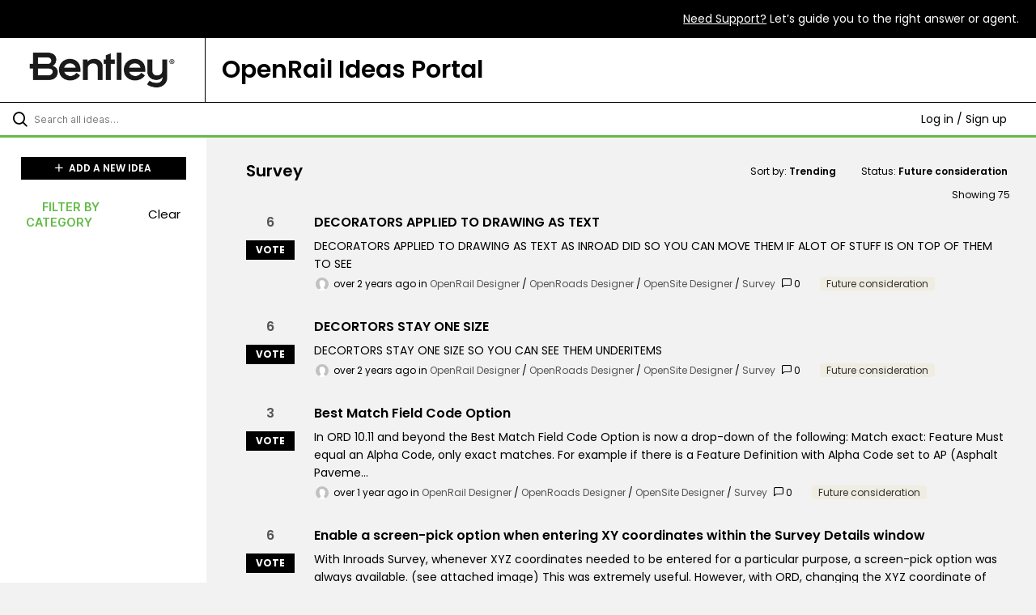

--- FILE ---
content_type: text/html; charset=utf-8
request_url: https://openrail.ideas.aha.io/ideas/?category=6935555169851926198&page=6&sort=trending&status=6935811207901857027
body_size: 13143
content:
<!DOCTYPE html>
<html lang="en">
  <head>
    <meta http-equiv="X-UA-Compatible" content="IE=edge" />
    <meta http-equiv="Content-Type" content="text/html charset=UTF-8" />
    <meta name="publishing" content="true">
    <title>OpenRail Ideas Portal</title>

    <script>
//<![CDATA[

      window.ahaLoaded = false;
      window.isIdeaPortal = true;
      window.portalAssets = {"js":["/assets/runtime-v2-ac11b4689b1eab9be416e5615f4893e5.js","/assets/vendor-v2-16d039b5a354d53c1c02493b2a92d909.js","/assets/idea_portals_new-v2-5ba0a252f69d4c8b4e58895b46f842ed.js","/assets/idea_portals_new-v2-1e68bdc9d15e52152da56d229ca56981.css"]};

//]]>
</script>
      <script>
    window.sentryRelease = window.sentryRelease || "0abc2282b7";
  </script>



      <link rel="stylesheet" href="https://cdn.aha.io/assets/idea_portals_new-v2-1e68bdc9d15e52152da56d229ca56981.css" data-turbolinks-track="true" media="all" />
    <script src="https://cdn.aha.io/assets/runtime-v2-ac11b4689b1eab9be416e5615f4893e5.js" data-turbolinks-track="true"></script>
    <script src="https://cdn.aha.io/assets/vendor-v2-16d039b5a354d53c1c02493b2a92d909.js" data-turbolinks-track="true"></script>
      <script src="https://cdn.aha.io/assets/idea_portals_new-v2-5ba0a252f69d4c8b4e58895b46f842ed.js" data-turbolinks-track="true"></script>
    <meta name="csrf-param" content="authenticity_token" />
<meta name="csrf-token" content="dcVlGSmVOOdpZjBKM8JtadgcA-F_dTWSqjWog2sWOtvO6yBhVQCAEn06UjPSiBO-MFfLGTK6V2wJJumwn1EnDA" />
    <meta name="viewport" content="width=device-width, initial-scale=1" />
    <meta name="locale" content="en" />
    <meta name="portal-token" content="362c8be2bf4e6d288261a925000c4b91" />
    <meta name="idea-portal-id" content="7245356633209026997" />


      <link rel="canonical" href="https://openrail.ideas.aha.io/">
          <link rel="icon" href="https://openrail.ideas.aha.io/portal-favicon.png?1726184570&amp;size=thumb16" />

      <style>
                :root {
          --accent-color: #000000;
          --accent-color-05: #0000000D;
          --accent-color-15: #00000026;
          --accent-color-80: #000000CC;
        }

      </style>
  </head>
  <body class="ideas-portal public">
    
    <style>
  @import url('https://fonts.googleapis.com/css2?family=Poppins:ital,wght@0,100;0,200;0,300;0,400;0,500;0,600;0,700;0,800;0,900;1,100;1,200;1,300;1,400;1,500;1,600;1,700;1,800;1,900&display=swap');

body {

margin: 0px;

font-family: "Poppins" !important;

font-size: 15px;

}

h1, h2, h3, h4, h5, h6, p {

color: #000000;

margin-bottom: 0px;

}

h1 {

text-align: center;

}

a {

color: #ffffff;

}

a:hover {

color: #62bb46;

}

a:active {

color: #62bb46;

}

textarea {

color: black;

}

.found-ideas__idea a {

color: #000000

}

.found-ideas__idea a:hover {

color: #62bb46

}

footer {

border-top: 3px solid black;

background: white;

}

svg {

padding: 0px 10px;

}

svg:hover {

transform: scale(1.1);

}

.ideas .idea .idea-meta {

color: #000000;

}

.ideas .idea h3 {

color: #000000;

}

.ideas .idea .description {

color: #000000;

}

.idea-form .control-label {

color: #000000;

}

.idea-sidebar__attribute {

}

.aha-privacy-policy-one-line {

color: #000000;

}

.found-ideas__placeholder .fa-lightbulb {

color: #000000;

}

label .sub-label.required {

background-color: #000000;

}

.related-ideas-title {

color: #000000;

}

.related-ideas a {

color: #000000;

text-decoration: underline;

}

.breadcrumb .reference-num {

color: #000000;

}

.alert.alert-success {

color: #000000;

}

.close {

color: #000000;

}

.alert.alert-success {

background-color: #D0EBC7;

color: #000000;

border: none;

}

.filters .filter:hover {

color: #000000;

}

.filters a {

color: #000000;

}

.attachment-button {

color: #000000;

}

#idea-form-contents .input-xxlarge, #idea-form-contents select.input-xxlarge, .feedback-submission-widget-form .input-xxlarge, .feedback-submission-widget-form select.input-xxlarge, .new-idea-form .input-xxlarge, .new-idea-form select.input-xxlarge {

color: #000000;

}

.idea-content__title {

padding-bottom: 10px;

}

.idea-content {

margin-bottom: 55px;

}

.aha-privacy-policy-one-line a {

text-decoration: underline;

}

.search-bar {

border-bottom: 3px solid #62BB46;

}

.search-field input[type=text] {

color: #000000;

}

.filters-title {

color: #62bb46;

font-size: 0.9rem;

}

.header-filters {

color: #000000;

}

.header-filter .dropdown-menu>li>a {

color: #000000;

}

.ideas-showing-count {

color: #000000;

}

.user-menu .fa-sort-down, .user-menu .fa-sort-up {

color: #000000;

}

.workflow-status-filter .dropdown-menu>li.workflow-status-filter__item--hidden>a {

color: #000000;

}

.workflow-status-filter__count {

color: #000000;

}

.search-field .aha-icon-search {

color: #000000;

}

.btn.btn-outline, .btn.btn-primary.btn-vote:not(.voted) {

color: #FFFFFF;

border: none;

}

.btn.btn-primary.btn-vote.voted {

background-color: #62bb46;

}

.btn.btn-outline.btn-vote:active, .btn.btn-outline.btn-vote:hover {

background-color: #62BB46;

}

.productName {

width: 80%;

background: #ffffff;

padding: 20px;

border-left: 1px solid black;

}

.white {

color: #ffffff;

}

.textUnderline {

text-decoration: underline;

}

.left {

text-align: left;

}

.thirdWidth {

width:33%;

text-align: center;

margin: auto 0px;

}

.top-bar {

background-color: black;

color: white;

text-align: right;

padding: 0.9rem 1.3rem;

font-size: 14px;

}

.page-header {

display: flex;

justify-content: space-between;

border-bottom: 1px solid black;

background: white;

}

.logo {

color: black;

align-self: center;

max-width: 180px;

}

.alignMiddle {

width: 20.5%;

margin: auto;

display: block;

text-align: center;

}

.bottomFooter{

background-color: #000000;

padding: 1.2rem;

display: flex;

justify-content: space-between;

}

.followUs {

font-size: 14px;

font-weight: 400;

text-transform: uppercase;

}

.copywrite {

font-size: 14px;

font-weight: 400;

}

.displayInline {

display: inline !important;

}

.socialIcons {

margin: auto 0px;

padding-top: 5px;

}

.noTextDecoration {

text-decoration: none !important;

}

.btn-primary {

background-color: #000000;

border-radius: 0px;

}

.btn-primary:hover {

background-color: #62bb46;

}

.btn.btn-primary {

background-color: #000000;

border-radius: 0px;

color: #ffffff;

}

.btn.btn-primary:hover {

background-color: #62bb46;

border: none;

}

@media screen and (max-width: 1250px) {

.page-header {

display: block;

width: 100%;

}

.productName {

width: 100%;

border: none;

padding: 0px 20px 20px 20px;

}

.alignMiddle {

width: 100%;

}

.logo {

padding: 22px 12px 10px 12px;;

max-width: 110px;

}

.left {

text-align: center;

}

.top-bar {

text-align: center;

}

}

@media screen and (max-width: 1024px) {

button {

padding: 0.4rem;

}

.logo {

max-width: 110px;

margin: auto;

display: block;

}

.bottomFooter {

display: block;

}

.socialIcons {

padding: 20px 0px;

}

.thirdWidth {

width:100%;

text-align: center;

display: block;

}

}

@media (min-width: 670px) {

body .column-with-sidebar {

grid-template-rows: 1fr auto;

} body .column-with-sidebar__sidebar {

grid-row-start: 1;

grid-row-end: 2; -ms-grid-row: 1;

-ms-grid-row-span: 1;

} body .column-with-sidebar__column {

-ms-grid-row: 1;

-ms-grid-row-span: 1;

} body .column-with-sidebar .main-footer {

grid-column-start: 1;

grid-column-end: 5; -ms-grid-column: 1;

-ms-grid-column-span: 2;

-ms-grid-row: 3;

} .column-with-sidebar--padded .main-footer {

margin-left: 0;

-ms-grid-row: 3;

} .single-column--footer {

width: 100%;

}

}body .column-with-sidebar.column-with-sidebar--padded .main-footer {

margin-left: 0;

margin-right: 0;

}
</style>

  <div class="skip-to-main-content">
    <a href="#main-content">Skip to Main Content</a>
  </div>


  <div class="top-bar">

<span>

<a class="white textUnderline" href="https://www.bentley.com/support" data-uw-rm-brl="false" target="_blank">Need Support?</a> Let’s guide you to the right answer or agent.

</span>

</div>

<div class="page-header">

<div class="alignMiddle">

<a href="https://www.bentley.com" target="_blank">

<img class="logo" src="https://ideas46105bentleysystems1.ideas.aha.io/logo.png?1680011183" alt="Bentley Logo">

</a>

</div>

<div class="productName">

<h1 class="left">OpenRail Ideas Portal</h1>

</div>

</div>

  <div class="search-bar">
    <div class="search-bar__search">
  <form class="idea-search-form" action="/ideas/search" accept-charset="UTF-8" method="get">
    <div class="search-field">
      <i class="aha-icon aha-icon-search"></i>
      <input type="text" name="query" id="query" class="search-query" placeholder="Search all ideas…" aria-label="Search all ideas…" />
      <input type="hidden" name="sort" id="sort" value="trending" autocomplete="off" />
      <input type="hidden" name="category" id="category" value="6935555169851926198" autocomplete="off" />
      
      <a class="aha-icon aha-icon-close clear-button hide" aria-label="Clear filter" href="/ideas?category=6935555169851926198&amp;sort=trending&amp;status=6935811207901857027"></a>
    </div>
</form></div>

<script>
//<![CDATA[

  (function() {
    function setSearchPlaceholderText() {
      if ($(window).width() < 500)
        $('.search-query').attr('placeholder', '');
      else
        $('.search-query').attr('placeholder', ("Search all ideas…"));
    }

    $(window).on('resize', () => {
      setSearchPlaceholderText();
    });

    setSearchPlaceholderText();
  })();

//]]>
</script>
      <div class="signup-link user-menu">
      <a class="login-link dropdown-with-caret" role="button" aria-expanded="false" href="/portal_session/new">
        Log in / Sign up
        <i class="fa-solid fa-sort-down"></i>
</a>

    <div class="login-popover popover portal-user">
      <!-- Alerts in this file are used for the app and portals, they must not use the aha-alert web component -->



<div class="email-popover ">
  <div class="arrow tooltip-arrow"></div>
  <form class="form-horizontal" action="/auth/redirect_to_auth" accept-charset="UTF-8" data-remote="true" method="post"><input type="hidden" name="authenticity_token" value="mIPoU2-b3R3x54NB24sJvEGgj-o1acK0iCLEhJTzw0pwbFmEajxx9by82K400VItAiLd9ZwNp0TkRlWxc3g0-A" autocomplete="off" />
    <h3>Please enter your email address</h3>
    <div class="control-group">
        <label class="control-label" aria-label="Please enter your email address" for="email"></label>
      <div class="controls">
        <input type="text" name="sessions[email]" id="email" placeholder="Enter email (name@example.com)" autocomplete="off" class="input-block-level" autofocus="autofocus" aria-required="true" />
      </div>
    </div>
    <div class="extra-fields"></div>

    <div class="control-group">
      <div class="controls">
        <input type="submit" name="commit" value="Next" class="btn btn-outline btn-primary pull-left" id="vote" data-disable-with="Sending…" />
      </div>
    </div>
    <div class="clearfix"></div>
</form></div>

    </div>
  </div>

  </div>


<div class="column-with-sidebar">
  <div class="portal-sidebar column-with-sidebar__sidebar" id="portal-sidebar">
    <a class="btn btn-primary add-idea-button" href="/portal_session/new?return_to=%2Fideas%2Fnew">
      <i class="aha-icon aha-icon-plus"></i>
      ADD A NEW IDEA
</a>


        <div class="collapsable-filter" id="category-filter" data-load-counts-url="/ideas/category_counts?category=6935555169851926198&amp;sort=trending&amp;status=6935811207901857027" data-filtered-project-ids="[]" data-filtered-category-ids="[&quot;6935555169851926198&quot;]" data-multi-category-filter-enabled="true">
          <div class="filters-title-header">
            <h2 class="filters-title">
              <button class="expand-collapse" aria-expanded="false">
                <i class="fa-solid fa-chevron-right"></i>
                FILTER BY CATEGORY
              </button>
            </h2>
              <span class="filters-title__clear">
                <a data-url-param-toggle-name="category" data-url-param-toggle-value="" data-url-param-toggle-remove="category,project,page" href="#">Clear</a>
              </span>
          </div>

          <ul class="portal-sidebar__section categories categories-filters filters hidden">
                  <li id="category-6935554024177531554" data-filter-type="category">
  <a class="filter category-filter" data-url-param-toggle-name="category" data-url-param-toggle-value="6935554024177531554" data-url-param-toggle-remove="page" href="/?category=6935554024177531554&amp;my_votes=%27nvOpzp%27%29+RLIKE+%28SELECT+%28CASE+WHEN+%287987%3D3716%29+THEN+%27%27nvOpzp%27+ELSE+0x28+END%29%29+AND+%28%27gwgj%27+LIKE+%27gwgj&amp;sort=recent">
    <div class="category-filter-name">
      <i class="category-collapser category-filter-branch fa-solid fa-chevron-right category-collapser--empty" tabindex="0" aria-expanded="false"></i>
      <span>
        All Other
      </span>
    </div>

    <div>
      <i class="aha-icon aha-icon-close hide"></i>
      <span class="count category-count"></span>
    </div>
</a>
</li>

  <li id="category-7146263437243921599" data-filter-type="category">
  <a class="filter category-filter" data-url-param-toggle-name="category" data-url-param-toggle-value="7146263437243921599" data-url-param-toggle-remove="page" href="/?category=7146263437243921599&amp;my_votes=%27nvOpzp%27%29+RLIKE+%28SELECT+%28CASE+WHEN+%287987%3D3716%29+THEN+%27%27nvOpzp%27+ELSE+0x28+END%29%29+AND+%28%27gwgj%27+LIKE+%27gwgj&amp;sort=recent">
    <div class="category-filter-name">
      <i class="category-collapser category-filter-branch fa-solid fa-chevron-right category-collapser--empty" tabindex="0" aria-expanded="false"></i>
      <span>
        Applications
      </span>
    </div>

    <div>
      <i class="aha-icon aha-icon-close hide"></i>
      <span class="count category-count"></span>
    </div>
</a>
    <ul class="categories-collapsed">
        <li id="category-7146271409923925514" data-filter-type="category">
  <a class="filter category-filter" data-url-param-toggle-name="category" data-url-param-toggle-value="7146271409923925514" data-url-param-toggle-remove="page" href="/?category=7146271409923925514&amp;my_votes=%27nvOpzp%27%29+RLIKE+%28SELECT+%28CASE+WHEN+%287987%3D3716%29+THEN+%27%27nvOpzp%27+ELSE+0x28+END%29%29+AND+%28%27gwgj%27+LIKE+%27gwgj&amp;sort=recent">
    <div class="category-filter-name">
      <i class="category-collapser category-filter-branch fa-solid fa-chevron-right category-collapser--empty" tabindex="0" aria-expanded="false"></i>
      <span>
        OpenBridge Designer
      </span>
    </div>

    <div>
      <i class="aha-icon aha-icon-close hide"></i>
      <span class="count category-count"></span>
    </div>
</a>
</li>

        <li id="category-7146263497196064101" data-filter-type="category">
  <a class="filter category-filter" data-url-param-toggle-name="category" data-url-param-toggle-value="7146263497196064101" data-url-param-toggle-remove="page" href="/?category=7146263497196064101&amp;my_votes=%27nvOpzp%27%29+RLIKE+%28SELECT+%28CASE+WHEN+%287987%3D3716%29+THEN+%27%27nvOpzp%27+ELSE+0x28+END%29%29+AND+%28%27gwgj%27+LIKE+%27gwgj&amp;sort=recent">
    <div class="category-filter-name">
      <i class="category-collapser category-filter-branch fa-solid fa-chevron-right category-collapser--empty" tabindex="0" aria-expanded="false"></i>
      <span>
        OpenBridge Modeler
      </span>
    </div>

    <div>
      <i class="aha-icon aha-icon-close hide"></i>
      <span class="count category-count"></span>
    </div>
</a>
</li>

        <li id="category-7244904133614305619" data-filter-type="category">
  <a class="filter category-filter" data-url-param-toggle-name="category" data-url-param-toggle-value="7244904133614305619" data-url-param-toggle-remove="page" href="/?category=7244904133614305619&amp;my_votes=%27nvOpzp%27%29+RLIKE+%28SELECT+%28CASE+WHEN+%287987%3D3716%29+THEN+%27%27nvOpzp%27+ELSE+0x28+END%29%29+AND+%28%27gwgj%27+LIKE+%27gwgj&amp;sort=recent">
    <div class="category-filter-name">
      <i class="category-collapser category-filter-branch fa-solid fa-chevron-right category-collapser--empty" tabindex="0" aria-expanded="false"></i>
      <span>
        OpenRail ConceptStation
      </span>
    </div>

    <div>
      <i class="aha-icon aha-icon-close hide"></i>
      <span class="count category-count"></span>
    </div>
</a>
</li>

        <li id="category-7146263649465110729" data-filter-type="category">
  <a class="filter category-filter" data-url-param-toggle-name="category" data-url-param-toggle-value="7146263649465110729" data-url-param-toggle-remove="page" href="/?category=7146263649465110729&amp;my_votes=%27nvOpzp%27%29+RLIKE+%28SELECT+%28CASE+WHEN+%287987%3D3716%29+THEN+%27%27nvOpzp%27+ELSE+0x28+END%29%29+AND+%28%27gwgj%27+LIKE+%27gwgj&amp;sort=recent">
    <div class="category-filter-name">
      <i class="category-collapser category-filter-branch fa-solid fa-chevron-right category-collapser--empty" tabindex="0" aria-expanded="false"></i>
      <span>
        OpenRail Designer
      </span>
    </div>

    <div>
      <i class="aha-icon aha-icon-close hide"></i>
      <span class="count category-count"></span>
    </div>
</a>
</li>

        <li id="category-7146263853401299104" data-filter-type="category">
  <a class="filter category-filter" data-url-param-toggle-name="category" data-url-param-toggle-value="7146263853401299104" data-url-param-toggle-remove="page" href="/?category=7146263853401299104&amp;my_votes=%27nvOpzp%27%29+RLIKE+%28SELECT+%28CASE+WHEN+%287987%3D3716%29+THEN+%27%27nvOpzp%27+ELSE+0x28+END%29%29+AND+%28%27gwgj%27+LIKE+%27gwgj&amp;sort=recent">
    <div class="category-filter-name">
      <i class="category-collapser category-filter-branch fa-solid fa-chevron-right category-collapser--empty" tabindex="0" aria-expanded="false"></i>
      <span>
        OpenRail Overhead Line Designer
      </span>
    </div>

    <div>
      <i class="aha-icon aha-icon-close hide"></i>
      <span class="count category-count"></span>
    </div>
</a>
</li>

        <li id="category-7244903993116993464" data-filter-type="category">
  <a class="filter category-filter" data-url-param-toggle-name="category" data-url-param-toggle-value="7244903993116993464" data-url-param-toggle-remove="page" href="/?category=7244903993116993464&amp;my_votes=%27nvOpzp%27%29+RLIKE+%28SELECT+%28CASE+WHEN+%287987%3D3716%29+THEN+%27%27nvOpzp%27+ELSE+0x28+END%29%29+AND+%28%27gwgj%27+LIKE+%27gwgj&amp;sort=recent">
    <div class="category-filter-name">
      <i class="category-collapser category-filter-branch fa-solid fa-chevron-right category-collapser--empty" tabindex="0" aria-expanded="false"></i>
      <span>
        OpenRoads ConceptStation
      </span>
    </div>

    <div>
      <i class="aha-icon aha-icon-close hide"></i>
      <span class="count category-count"></span>
    </div>
</a>
</li>

        <li id="category-7146263572944232106" data-filter-type="category">
  <a class="filter category-filter" data-url-param-toggle-name="category" data-url-param-toggle-value="7146263572944232106" data-url-param-toggle-remove="page" href="/?category=7146263572944232106&amp;my_votes=%27nvOpzp%27%29+RLIKE+%28SELECT+%28CASE+WHEN+%287987%3D3716%29+THEN+%27%27nvOpzp%27+ELSE+0x28+END%29%29+AND+%28%27gwgj%27+LIKE+%27gwgj&amp;sort=recent">
    <div class="category-filter-name">
      <i class="category-collapser category-filter-branch fa-solid fa-chevron-right category-collapser--empty" tabindex="0" aria-expanded="false"></i>
      <span>
        OpenRoads Designer
      </span>
    </div>

    <div>
      <i class="aha-icon aha-icon-close hide"></i>
      <span class="count category-count"></span>
    </div>
</a>
</li>

        <li id="category-7146263683789328451" data-filter-type="category">
  <a class="filter category-filter" data-url-param-toggle-name="category" data-url-param-toggle-value="7146263683789328451" data-url-param-toggle-remove="page" href="/?category=7146263683789328451&amp;my_votes=%27nvOpzp%27%29+RLIKE+%28SELECT+%28CASE+WHEN+%287987%3D3716%29+THEN+%27%27nvOpzp%27+ELSE+0x28+END%29%29+AND+%28%27gwgj%27+LIKE+%27gwgj&amp;sort=recent">
    <div class="category-filter-name">
      <i class="category-collapser category-filter-branch fa-solid fa-chevron-right category-collapser--empty" tabindex="0" aria-expanded="false"></i>
      <span>
        OpenRoads SignCAD
      </span>
    </div>

    <div>
      <i class="aha-icon aha-icon-close hide"></i>
      <span class="count category-count"></span>
    </div>
</a>
</li>

        <li id="category-7146263618485499773" data-filter-type="category">
  <a class="filter category-filter" data-url-param-toggle-name="category" data-url-param-toggle-value="7146263618485499773" data-url-param-toggle-remove="page" href="/?category=7146263618485499773&amp;my_votes=%27nvOpzp%27%29+RLIKE+%28SELECT+%28CASE+WHEN+%287987%3D3716%29+THEN+%27%27nvOpzp%27+ELSE+0x28+END%29%29+AND+%28%27gwgj%27+LIKE+%27gwgj&amp;sort=recent">
    <div class="category-filter-name">
      <i class="category-collapser category-filter-branch fa-solid fa-chevron-right category-collapser--empty" tabindex="0" aria-expanded="false"></i>
      <span>
        OpenSite Designer
      </span>
    </div>

    <div>
      <i class="aha-icon aha-icon-close hide"></i>
      <span class="count category-count"></span>
    </div>
</a>
</li>

        <li id="category-7146263734648297797" data-filter-type="category">
  <a class="filter category-filter" data-url-param-toggle-name="category" data-url-param-toggle-value="7146263734648297797" data-url-param-toggle-remove="page" href="/?category=7146263734648297797&amp;my_votes=%27nvOpzp%27%29+RLIKE+%28SELECT+%28CASE+WHEN+%287987%3D3716%29+THEN+%27%27nvOpzp%27+ELSE+0x28+END%29%29+AND+%28%27gwgj%27+LIKE+%27gwgj&amp;sort=recent">
    <div class="category-filter-name">
      <i class="category-collapser category-filter-branch fa-solid fa-chevron-right category-collapser--empty" tabindex="0" aria-expanded="false"></i>
      <span>
        OpenTunnel Designer
      </span>
    </div>

    <div>
      <i class="aha-icon aha-icon-close hide"></i>
      <span class="count category-count"></span>
    </div>
</a>
</li>

    </ul>
</li>

  <li id="category-7146273443038080274" data-filter-type="category">
  <a class="filter category-filter" data-url-param-toggle-name="category" data-url-param-toggle-value="7146273443038080274" data-url-param-toggle-remove="page" href="/?category=7146273443038080274&amp;my_votes=%27nvOpzp%27%29+RLIKE+%28SELECT+%28CASE+WHEN+%287987%3D3716%29+THEN+%27%27nvOpzp%27+ELSE+0x28+END%29%29+AND+%28%27gwgj%27+LIKE+%27gwgj&amp;sort=recent">
    <div class="category-filter-name">
      <i class="category-collapser category-filter-branch fa-solid fa-chevron-right category-collapser--empty" tabindex="0" aria-expanded="false"></i>
      <span>
        Functional Areas
      </span>
    </div>

    <div>
      <i class="aha-icon aha-icon-close hide"></i>
      <span class="count category-count"></span>
    </div>
</a>
    <ul class="categories-collapsed">
        <li id="category-7141176992086204772" data-filter-type="category">
  <a class="filter category-filter" data-url-param-toggle-name="category" data-url-param-toggle-value="7141176992086204772" data-url-param-toggle-remove="page" href="/?category=7141176992086204772&amp;my_votes=%27nvOpzp%27%29+RLIKE+%28SELECT+%28CASE+WHEN+%287987%3D3716%29+THEN+%27%27nvOpzp%27+ELSE+0x28+END%29%29+AND+%28%27gwgj%27+LIKE+%27gwgj&amp;sort=recent">
    <div class="category-filter-name">
      <i class="category-collapser category-filter-branch fa-solid fa-chevron-right category-collapser--empty" tabindex="0" aria-expanded="false"></i>
      <span>
        Analytics
      </span>
    </div>

    <div>
      <i class="aha-icon aha-icon-close hide"></i>
      <span class="count category-count"></span>
    </div>
</a>
</li>

        <li id="category-6935553915482388670" data-filter-type="category">
  <a class="filter category-filter" data-url-param-toggle-name="category" data-url-param-toggle-value="6935553915482388670" data-url-param-toggle-remove="page" href="/?category=6935553915482388670&amp;my_votes=%27nvOpzp%27%29+RLIKE+%28SELECT+%28CASE+WHEN+%287987%3D3716%29+THEN+%27%27nvOpzp%27+ELSE+0x28+END%29%29+AND+%28%27gwgj%27+LIKE+%27gwgj&amp;sort=recent">
    <div class="category-filter-name">
      <i class="category-collapser category-filter-branch fa-solid fa-chevron-right category-collapser--empty" tabindex="0" aria-expanded="false"></i>
      <span>
        Annotation
      </span>
    </div>

    <div>
      <i class="aha-icon aha-icon-close hide"></i>
      <span class="count category-count"></span>
    </div>
</a>
</li>

        <li id="category-7143976686624186915" data-filter-type="category">
  <a class="filter category-filter" data-url-param-toggle-name="category" data-url-param-toggle-value="7143976686624186915" data-url-param-toggle-remove="page" href="/?category=7143976686624186915&amp;my_votes=%27nvOpzp%27%29+RLIKE+%28SELECT+%28CASE+WHEN+%287987%3D3716%29+THEN+%27%27nvOpzp%27+ELSE+0x28+END%29%29+AND+%28%27gwgj%27+LIKE+%27gwgj&amp;sort=recent">
    <div class="category-filter-name">
      <i class="category-collapser category-filter-branch fa-solid fa-chevron-right category-collapser--empty" tabindex="0" aria-expanded="false"></i>
      <span>
        CANT
      </span>
    </div>

    <div>
      <i class="aha-icon aha-icon-close hide"></i>
      <span class="count category-count"></span>
    </div>
</a>
</li>

        <li id="category-6935553737330350284" data-filter-type="category">
  <a class="filter category-filter" data-url-param-toggle-name="category" data-url-param-toggle-value="6935553737330350284" data-url-param-toggle-remove="page" href="/?category=6935553737330350284&amp;my_votes=%27nvOpzp%27%29+RLIKE+%28SELECT+%28CASE+WHEN+%287987%3D3716%29+THEN+%27%27nvOpzp%27+ELSE+0x28+END%29%29+AND+%28%27gwgj%27+LIKE+%27gwgj&amp;sort=recent">
    <div class="category-filter-name">
      <i class="category-collapser category-filter-branch fa-solid fa-chevron-right category-collapser--empty" tabindex="0" aria-expanded="false"></i>
      <span>
        Drainage and Utilities
      </span>
    </div>

    <div>
      <i class="aha-icon aha-icon-close hide"></i>
      <span class="count category-count"></span>
    </div>
</a>
</li>

        <li id="category-6935553836527114034" data-filter-type="category">
  <a class="filter category-filter" data-url-param-toggle-name="category" data-url-param-toggle-value="6935553836527114034" data-url-param-toggle-remove="page" href="/?category=6935553836527114034&amp;my_votes=%27nvOpzp%27%29+RLIKE+%28SELECT+%28CASE+WHEN+%287987%3D3716%29+THEN+%27%27nvOpzp%27+ELSE+0x28+END%29%29+AND+%28%27gwgj%27+LIKE+%27gwgj&amp;sort=recent">
    <div class="category-filter-name">
      <i class="category-collapser category-filter-branch fa-solid fa-chevron-right category-collapser--empty" tabindex="0" aria-expanded="false"></i>
      <span>
        Drawing Production
      </span>
    </div>

    <div>
      <i class="aha-icon aha-icon-close hide"></i>
      <span class="count category-count"></span>
    </div>
</a>
</li>

        <li id="category-6935557443533173324" data-filter-type="category">
  <a class="filter category-filter" data-url-param-toggle-name="category" data-url-param-toggle-value="6935557443533173324" data-url-param-toggle-remove="page" href="/?category=6935557443533173324&amp;my_votes=%27nvOpzp%27%29+RLIKE+%28SELECT+%28CASE+WHEN+%287987%3D3716%29+THEN+%27%27nvOpzp%27+ELSE+0x28+END%29%29+AND+%28%27gwgj%27+LIKE+%27gwgj&amp;sort=recent">
    <div class="category-filter-name">
      <i class="category-collapser category-filter-branch fa-solid fa-chevron-right category-collapser--empty" tabindex="0" aria-expanded="false"></i>
      <span>
        Geometry
      </span>
    </div>

    <div>
      <i class="aha-icon aha-icon-close hide"></i>
      <span class="count category-count"></span>
    </div>
</a>
</li>

        <li id="category-7141170549760964788" data-filter-type="category">
  <a class="filter category-filter" data-url-param-toggle-name="category" data-url-param-toggle-value="7141170549760964788" data-url-param-toggle-remove="page" href="/?category=7141170549760964788&amp;my_votes=%27nvOpzp%27%29+RLIKE+%28SELECT+%28CASE+WHEN+%287987%3D3716%29+THEN+%27%27nvOpzp%27+ELSE+0x28+END%29%29+AND+%28%27gwgj%27+LIKE+%27gwgj&amp;sort=recent">
    <div class="category-filter-name">
      <i class="category-collapser category-filter-branch fa-solid fa-chevron-right category-collapser--empty" tabindex="0" aria-expanded="false"></i>
      <span>
        Import/Export
      </span>
    </div>

    <div>
      <i class="aha-icon aha-icon-close hide"></i>
      <span class="count category-count"></span>
    </div>
</a>
</li>

        <li id="category-6935554160229537989" data-filter-type="category">
  <a class="filter category-filter" data-url-param-toggle-name="category" data-url-param-toggle-value="6935554160229537989" data-url-param-toggle-remove="page" href="/?category=6935554160229537989&amp;my_votes=%27nvOpzp%27%29+RLIKE+%28SELECT+%28CASE+WHEN+%287987%3D3716%29+THEN+%27%27nvOpzp%27+ELSE+0x28+END%29%29+AND+%28%27gwgj%27+LIKE+%27gwgj&amp;sort=recent">
    <div class="category-filter-name">
      <i class="category-collapser category-filter-branch fa-solid fa-chevron-right category-collapser--empty" tabindex="0" aria-expanded="false"></i>
      <span>
        Item Types
      </span>
    </div>

    <div>
      <i class="aha-icon aha-icon-close hide"></i>
      <span class="count category-count"></span>
    </div>
</a>
</li>

        <li id="category-6935554963121381983" data-filter-type="category">
  <a class="filter category-filter" data-url-param-toggle-name="category" data-url-param-toggle-value="6935554963121381983" data-url-param-toggle-remove="page" href="/?category=6935554963121381983&amp;my_votes=%27nvOpzp%27%29+RLIKE+%28SELECT+%28CASE+WHEN+%287987%3D3716%29+THEN+%27%27nvOpzp%27+ELSE+0x28+END%29%29+AND+%28%27gwgj%27+LIKE+%27gwgj&amp;sort=recent">
    <div class="category-filter-name">
      <i class="category-collapser category-filter-branch fa-solid fa-chevron-right category-collapser--empty" tabindex="0" aria-expanded="false"></i>
      <span>
        Low Voltage Assets
      </span>
    </div>

    <div>
      <i class="aha-icon aha-icon-close hide"></i>
      <span class="count category-count"></span>
    </div>
</a>
</li>

        <li id="category-6935557917971837308" data-filter-type="category">
  <a class="filter category-filter" data-url-param-toggle-name="category" data-url-param-toggle-value="6935557917971837308" data-url-param-toggle-remove="page" href="/?category=6935557917971837308&amp;my_votes=%27nvOpzp%27%29+RLIKE+%28SELECT+%28CASE+WHEN+%287987%3D3716%29+THEN+%27%27nvOpzp%27+ELSE+0x28+END%29%29+AND+%28%27gwgj%27+LIKE+%27gwgj&amp;sort=recent">
    <div class="category-filter-name">
      <i class="category-collapser category-filter-branch fa-solid fa-chevron-right category-collapser--empty" tabindex="0" aria-expanded="false"></i>
      <span>
        Modeling
      </span>
    </div>

    <div>
      <i class="aha-icon aha-icon-close hide"></i>
      <span class="count category-count"></span>
    </div>
</a>
</li>

        <li id="category-7141175798794111280" data-filter-type="category">
  <a class="filter category-filter" data-url-param-toggle-name="category" data-url-param-toggle-value="7141175798794111280" data-url-param-toggle-remove="page" href="/?category=7141175798794111280&amp;my_votes=%27nvOpzp%27%29+RLIKE+%28SELECT+%28CASE+WHEN+%287987%3D3716%29+THEN+%27%27nvOpzp%27+ELSE+0x28+END%29%29+AND+%28%27gwgj%27+LIKE+%27gwgj&amp;sort=recent">
    <div class="category-filter-name">
      <i class="category-collapser category-filter-branch fa-solid fa-chevron-right category-collapser--empty" tabindex="0" aria-expanded="false"></i>
      <span>
        Overhead Line
      </span>
    </div>

    <div>
      <i class="aha-icon aha-icon-close hide"></i>
      <span class="count category-count"></span>
    </div>
</a>
</li>

        <li id="category-7146384594956723157" data-filter-type="category">
  <a class="filter category-filter" data-url-param-toggle-name="category" data-url-param-toggle-value="7146384594956723157" data-url-param-toggle-remove="page" href="/?category=7146384594956723157&amp;my_votes=%27nvOpzp%27%29+RLIKE+%28SELECT+%28CASE+WHEN+%287987%3D3716%29+THEN+%27%27nvOpzp%27+ELSE+0x28+END%29%29+AND+%28%27gwgj%27+LIKE+%27gwgj&amp;sort=recent">
    <div class="category-filter-name">
      <i class="category-collapser category-filter-branch fa-solid fa-chevron-right category-collapser--empty" tabindex="0" aria-expanded="false"></i>
      <span>
        Regression Analysis
      </span>
    </div>

    <div>
      <i class="aha-icon aha-icon-close hide"></i>
      <span class="count category-count"></span>
    </div>
</a>
</li>

        <li id="category-6935553424955676603" data-filter-type="category">
  <a class="filter category-filter" data-url-param-toggle-name="category" data-url-param-toggle-value="6935553424955676603" data-url-param-toggle-remove="page" href="/?category=6935553424955676603&amp;my_votes=%27nvOpzp%27%29+RLIKE+%28SELECT+%28CASE+WHEN+%287987%3D3716%29+THEN+%27%27nvOpzp%27+ELSE+0x28+END%29%29+AND+%28%27gwgj%27+LIKE+%27gwgj&amp;sort=recent">
    <div class="category-filter-name">
      <i class="category-collapser category-filter-branch fa-solid fa-chevron-right category-collapser--empty" tabindex="0" aria-expanded="false"></i>
      <span>
        Reports
      </span>
    </div>

    <div>
      <i class="aha-icon aha-icon-close hide"></i>
      <span class="count category-count"></span>
    </div>
</a>
</li>

        <li id="category-7141175619438098169" data-filter-type="category">
  <a class="filter category-filter" data-url-param-toggle-name="category" data-url-param-toggle-value="7141175619438098169" data-url-param-toggle-remove="page" href="/?category=7141175619438098169&amp;my_votes=%27nvOpzp%27%29+RLIKE+%28SELECT+%28CASE+WHEN+%287987%3D3716%29+THEN+%27%27nvOpzp%27+ELSE+0x28+END%29%29+AND+%28%27gwgj%27+LIKE+%27gwgj&amp;sort=recent">
    <div class="category-filter-name">
      <i class="category-collapser category-filter-branch fa-solid fa-chevron-right category-collapser--empty" tabindex="0" aria-expanded="false"></i>
      <span>
        Signs
      </span>
    </div>

    <div>
      <i class="aha-icon aha-icon-close hide"></i>
      <span class="count category-count"></span>
    </div>
</a>
</li>

        <li id="category-7143750882843274586" data-filter-type="category">
  <a class="filter category-filter" data-url-param-toggle-name="category" data-url-param-toggle-value="7143750882843274586" data-url-param-toggle-remove="page" href="/?category=7143750882843274586&amp;my_votes=%27nvOpzp%27%29+RLIKE+%28SELECT+%28CASE+WHEN+%287987%3D3716%29+THEN+%27%27nvOpzp%27+ELSE+0x28+END%29%29+AND+%28%27gwgj%27+LIKE+%27gwgj&amp;sort=recent">
    <div class="category-filter-name">
      <i class="category-collapser category-filter-branch fa-solid fa-chevron-right category-collapser--empty" tabindex="0" aria-expanded="false"></i>
      <span>
        Superelevation
      </span>
    </div>

    <div>
      <i class="aha-icon aha-icon-close hide"></i>
      <span class="count category-count"></span>
    </div>
</a>
</li>

        <li id="category-6935555169851926198" data-filter-type="category">
  <a class="filter category-filter" data-url-param-toggle-name="category" data-url-param-toggle-value="6935555169851926198" data-url-param-toggle-remove="page" href="/?category=6935555169851926198&amp;my_votes=%27nvOpzp%27%29+RLIKE+%28SELECT+%28CASE+WHEN+%287987%3D3716%29+THEN+%27%27nvOpzp%27+ELSE+0x28+END%29%29+AND+%28%27gwgj%27+LIKE+%27gwgj&amp;sort=recent">
    <div class="category-filter-name">
      <i class="category-collapser category-filter-branch fa-solid fa-chevron-right category-collapser--empty" tabindex="0" aria-expanded="false"></i>
      <span>
        Survey
      </span>
    </div>

    <div>
      <i class="aha-icon aha-icon-close hide"></i>
      <span class="count category-count"></span>
    </div>
</a>
</li>

        <li id="category-6935555183339263133" data-filter-type="category">
  <a class="filter category-filter" data-url-param-toggle-name="category" data-url-param-toggle-value="6935555183339263133" data-url-param-toggle-remove="page" href="/?category=6935555183339263133&amp;my_votes=%27nvOpzp%27%29+RLIKE+%28SELECT+%28CASE+WHEN+%287987%3D3716%29+THEN+%27%27nvOpzp%27+ELSE+0x28+END%29%29+AND+%28%27gwgj%27+LIKE+%27gwgj&amp;sort=recent">
    <div class="category-filter-name">
      <i class="category-collapser category-filter-branch fa-solid fa-chevron-right category-collapser--empty" tabindex="0" aria-expanded="false"></i>
      <span>
        Terrain
      </span>
    </div>

    <div>
      <i class="aha-icon aha-icon-close hide"></i>
      <span class="count category-count"></span>
    </div>
</a>
</li>

        <li id="category-7146384545019841110" data-filter-type="category">
  <a class="filter category-filter" data-url-param-toggle-name="category" data-url-param-toggle-value="7146384545019841110" data-url-param-toggle-remove="page" href="/?category=7146384545019841110&amp;my_votes=%27nvOpzp%27%29+RLIKE+%28SELECT+%28CASE+WHEN+%287987%3D3716%29+THEN+%27%27nvOpzp%27+ELSE+0x28+END%29%29+AND+%28%27gwgj%27+LIKE+%27gwgj&amp;sort=recent">
    <div class="category-filter-name">
      <i class="category-collapser category-filter-branch fa-solid fa-chevron-right category-collapser--empty" tabindex="0" aria-expanded="false"></i>
      <span>
        Turnouts/Crossings
      </span>
    </div>

    <div>
      <i class="aha-icon aha-icon-close hide"></i>
      <span class="count category-count"></span>
    </div>
</a>
</li>

        <li id="category-7141170455796030543" data-filter-type="category">
  <a class="filter category-filter" data-url-param-toggle-name="category" data-url-param-toggle-value="7141170455796030543" data-url-param-toggle-remove="page" href="/?category=7141170455796030543&amp;my_votes=%27nvOpzp%27%29+RLIKE+%28SELECT+%28CASE+WHEN+%287987%3D3716%29+THEN+%27%27nvOpzp%27+ELSE+0x28+END%29%29+AND+%28%27gwgj%27+LIKE+%27gwgj&amp;sort=recent">
    <div class="category-filter-name">
      <i class="category-collapser category-filter-branch fa-solid fa-chevron-right category-collapser--empty" tabindex="0" aria-expanded="false"></i>
      <span>
        User Interface
      </span>
    </div>

    <div>
      <i class="aha-icon aha-icon-close hide"></i>
      <span class="count category-count"></span>
    </div>
</a>
</li>

        <li id="category-7141170482782506147" data-filter-type="category">
  <a class="filter category-filter" data-url-param-toggle-name="category" data-url-param-toggle-value="7141170482782506147" data-url-param-toggle-remove="page" href="/?category=7141170482782506147&amp;my_votes=%27nvOpzp%27%29+RLIKE+%28SELECT+%28CASE+WHEN+%287987%3D3716%29+THEN+%27%27nvOpzp%27+ELSE+0x28+END%29%29+AND+%28%27gwgj%27+LIKE+%27gwgj&amp;sort=recent">
    <div class="category-filter-name">
      <i class="category-collapser category-filter-branch fa-solid fa-chevron-right category-collapser--empty" tabindex="0" aria-expanded="false"></i>
      <span>
        Workspace
      </span>
    </div>

    <div>
      <i class="aha-icon aha-icon-close hide"></i>
      <span class="count category-count"></span>
    </div>
</a>
</li>

    </ul>
</li>

  <li id="category-7146274817495335439" data-filter-type="category">
  <a class="filter category-filter" data-url-param-toggle-name="category" data-url-param-toggle-value="7146274817495335439" data-url-param-toggle-remove="page" href="/?category=7146274817495335439&amp;my_votes=%27nvOpzp%27%29+RLIKE+%28SELECT+%28CASE+WHEN+%287987%3D3716%29+THEN+%27%27nvOpzp%27+ELSE+0x28+END%29%29+AND+%28%27gwgj%27+LIKE+%27gwgj&amp;sort=recent">
    <div class="category-filter-name">
      <i class="category-collapser category-filter-branch fa-solid fa-chevron-right category-collapser--empty" tabindex="0" aria-expanded="false"></i>
      <span>
        Help and Documentation
      </span>
    </div>

    <div>
      <i class="aha-icon aha-icon-close hide"></i>
      <span class="count category-count"></span>
    </div>
</a>
</li>


          </ul>
</div>  </div>

  <div class="column-with-sidebar__column">
    <div class="idea-flash idea-flash--index-view">
      <!-- Alerts in this file are used for the app and portals, they must not use the aha-alert web component -->

    </div>

    <div id="main-content" aria-label="Main content"></div>


      <section class="list-ideas">
        <header class="main-header">
          <h1>Survey</h1>

          <div class="header-filters">

            <div class="header-filter dropdown header-filter--sort">
              <span class="dropdown-toggle dropdown-with-caret" data-toggle="dropdown" aria-haspopup="true" aria-expanded="false">
                Sort by:
                <span class="header-filter__selection">
                  Trending
                  <i class="fa-solid fa-sort-down"></i>
                </span>
              </span>
              <ul class="dropdown-menu pull-right">
                  <li class="">
                    <a data-url-param-toggle-name="sort" data-url-param-toggle-value="recent" data-url-param-toggle-remove="page" rel="nofollow" href="/?category=6935555169851926198&amp;sort=recent&amp;status=6935811207901857027">Recent</a>
                  </li>
                  <li class="active">
                    <a data-url-param-toggle-name="sort" data-url-param-toggle-value="trending" data-url-param-toggle-remove="page" rel="nofollow" href="/?category=6935555169851926198&amp;status=6935811207901857027">Trending</a>
                  </li>
                  <li class="">
                    <a data-url-param-toggle-name="sort" data-url-param-toggle-value="popular" data-url-param-toggle-remove="page" rel="nofollow" href="/?category=6935555169851926198&amp;sort=popular&amp;status=6935811207901857027">Popular</a>
                  </li>
              </ul>
            </div>

              <div class="workflow-status-filter header-filter dropdown-with-caret dropdown">
                <span class="dropdown-toggle" data-toggle="dropdown" aria-haspopup="true" aria-expanded="false">
                    Status:
                  <span class="header-filter__selection">
                      Future consideration
                    <i class="fa-solid fa-sort-down"></i>
                  </span>
                </span>
                <ul class="dropdown-menu pull-right" data-dropdown-url="/ideas/status_dropdown_menu?category=6935555169851926198&amp;sort=trending&amp;status=6935811207901857027"></ul>
              </div>
          </div>
        </header>

        <div class="ideas-showing-count">
            Showing 75
        </div>


        <div style="display: table;" class="ideas">
                
<div id="7230764984214907715" class="idea ideas__row">
  <div class="ideas__cell">
    
<div class="idea-endorsement" id="idea-7230764984214907715-endorsement">
      <span class="vote-count">
          6

      </span>
      <a data-disable="true" data-count="1" data-remote="true" rel="nofollow" data-method="post" href="/ideas/BCI-I-728/idea_endorsements?idea_ids%5B%5D=7230764984214907715&amp;idea_ids%5B%5D=7230764670919714246&amp;idea_ids%5B%5D=7410474145101940878&amp;idea_ids%5B%5D=7202654080843035844&amp;idea_ids%5B%5D=7266088078850923552&amp;idea_ids%5B%5D=7230765277979925168&amp;idea_ids%5B%5D=7302137366500830524&amp;idea_ids%5B%5D=7151036436856931908&amp;idea_ids%5B%5D=7150665924044376640&amp;idea_ids%5B%5D=7296099595966427481">
        <span class="btn btn-primary btn-outline btn-vote vote-status">
          VOTE
        </span>
</a>  <div class="popover vote-popover portal-user"></div>
</div>

  </div>
  <div class="ideas__cell">
    <div class="idea-details" style="position: relative">
      <a class="idea-link" href="/ideas/BCI-I-728" aria-labelledby="BCI-I-728"></a>
      <header class="idea-header">
        <h2 class="idea-name" id="BCI-I-728">DECORATORS APPLIED TO DRAWING AS TEXT</h2>
        

      </header>
      <div class="description">
          DECORATORS APPLIED TO DRAWING AS TEXT AS INROAD DID SO YOU CAN MOVE THEM IF ALOT OF STUFF IS ON TOP OF THEM TO SEE
      </div>
      <div class="idea-meta">
        <span class="avatar">
          <img src="https://cdn.aha.io/assets/avatar32.5fb70cce7410889e661286fd7f1897de.png" />
        </span>
        <span class="idea-meta-created">
          <span>
            over 2 years ago
          </span>
          <span class="idea-meta-created__links">
            in&nbsp;<a href="/ideas?category=7146263649465110729">OpenRail Designer</a>&nbsp;/&nbsp;<a href="/ideas?category=7146263572944232106">OpenRoads Designer</a>&nbsp;/&nbsp;<a href="/ideas?category=7146263618485499773">OpenSite Designer</a>&nbsp;/&nbsp;<a href="/ideas?category=6935555169851926198">Survey</a>
          </span>
        </span>
        <span class="comment-count">
          <i class="aha-icon aha-icon-chat"></i>
          0
        </span>
          <span class="status-pill" title="Future consideration" style="color: var(--theme-primary-text); border: none; background-color: #EFECE1">Future consideration</span>
      </div>
    </div>

  </div>
</div>

                
<div id="7230764670919714246" class="idea ideas__row">
  <div class="ideas__cell">
    
<div class="idea-endorsement" id="idea-7230764670919714246-endorsement">
      <span class="vote-count">
          6

      </span>
      <a data-disable="true" data-count="1" data-remote="true" rel="nofollow" data-method="post" href="/ideas/BCI-I-727/idea_endorsements?idea_ids%5B%5D=7230764984214907715&amp;idea_ids%5B%5D=7230764670919714246&amp;idea_ids%5B%5D=7410474145101940878&amp;idea_ids%5B%5D=7202654080843035844&amp;idea_ids%5B%5D=7266088078850923552&amp;idea_ids%5B%5D=7230765277979925168&amp;idea_ids%5B%5D=7302137366500830524&amp;idea_ids%5B%5D=7151036436856931908&amp;idea_ids%5B%5D=7150665924044376640&amp;idea_ids%5B%5D=7296099595966427481">
        <span class="btn btn-primary btn-outline btn-vote vote-status">
          VOTE
        </span>
</a>  <div class="popover vote-popover portal-user"></div>
</div>

  </div>
  <div class="ideas__cell">
    <div class="idea-details" style="position: relative">
      <a class="idea-link" href="/ideas/BCI-I-727" aria-labelledby="BCI-I-727"></a>
      <header class="idea-header">
        <h2 class="idea-name" id="BCI-I-727">DECORTORS STAY ONE SIZE</h2>
        

      </header>
      <div class="description">
          DECORTORS STAY ONE SIZE SO YOU CAN SEE THEM UNDERITEMS
      </div>
      <div class="idea-meta">
        <span class="avatar">
          <img src="https://cdn.aha.io/assets/avatar32.5fb70cce7410889e661286fd7f1897de.png" />
        </span>
        <span class="idea-meta-created">
          <span>
            over 2 years ago
          </span>
          <span class="idea-meta-created__links">
            in&nbsp;<a href="/ideas?category=7146263649465110729">OpenRail Designer</a>&nbsp;/&nbsp;<a href="/ideas?category=7146263572944232106">OpenRoads Designer</a>&nbsp;/&nbsp;<a href="/ideas?category=7146263618485499773">OpenSite Designer</a>&nbsp;/&nbsp;<a href="/ideas?category=6935555169851926198">Survey</a>
          </span>
        </span>
        <span class="comment-count">
          <i class="aha-icon aha-icon-chat"></i>
          0
        </span>
          <span class="status-pill" title="Future consideration" style="color: var(--theme-primary-text); border: none; background-color: #EFECE1">Future consideration</span>
      </div>
    </div>

  </div>
</div>

                
<div id="7410474145101940878" class="idea ideas__row">
  <div class="ideas__cell">
    
<div class="idea-endorsement" id="idea-7410474145101940878-endorsement">
      <span class="vote-count">
          3

      </span>
      <a data-disable="true" data-count="1" data-remote="true" rel="nofollow" data-method="post" href="/ideas/BCI-I-1698/idea_endorsements?idea_ids%5B%5D=7230764984214907715&amp;idea_ids%5B%5D=7230764670919714246&amp;idea_ids%5B%5D=7410474145101940878&amp;idea_ids%5B%5D=7202654080843035844&amp;idea_ids%5B%5D=7266088078850923552&amp;idea_ids%5B%5D=7230765277979925168&amp;idea_ids%5B%5D=7302137366500830524&amp;idea_ids%5B%5D=7151036436856931908&amp;idea_ids%5B%5D=7150665924044376640&amp;idea_ids%5B%5D=7296099595966427481">
        <span class="btn btn-primary btn-outline btn-vote vote-status">
          VOTE
        </span>
</a>  <div class="popover vote-popover portal-user"></div>
</div>

  </div>
  <div class="ideas__cell">
    <div class="idea-details" style="position: relative">
      <a class="idea-link" href="/ideas/BCI-I-1698" aria-labelledby="BCI-I-1698"></a>
      <header class="idea-header">
        <h2 class="idea-name" id="BCI-I-1698">Best Match Field Code Option</h2>
        

      </header>
      <div class="description">
          In ORD 10.11 and beyond the Best Match Field Code Option is now a drop-down of the following: Match exact: Feature Must equal an Alpha Code, only exact matches. For example if there is a Feature Definition with Alpha Code set to AP (Asphalt Paveme...
      </div>
      <div class="idea-meta">
        <span class="avatar">
          <img src="https://cdn.aha.io/assets/avatar32.5fb70cce7410889e661286fd7f1897de.png" />
        </span>
        <span class="idea-meta-created">
          <span>
            over 1 year ago
          </span>
          <span class="idea-meta-created__links">
            in&nbsp;<a href="/ideas?category=7146263649465110729">OpenRail Designer</a>&nbsp;/&nbsp;<a href="/ideas?category=7146263572944232106">OpenRoads Designer</a>&nbsp;/&nbsp;<a href="/ideas?category=7146263618485499773">OpenSite Designer</a>&nbsp;/&nbsp;<a href="/ideas?category=6935555169851926198">Survey</a>
          </span>
        </span>
        <span class="comment-count">
          <i class="aha-icon aha-icon-chat"></i>
          0
        </span>
          <span class="status-pill" title="Future consideration" style="color: var(--theme-primary-text); border: none; background-color: #EFECE1">Future consideration</span>
      </div>
    </div>

  </div>
</div>

                
<div id="7202654080843035844" class="idea ideas__row">
  <div class="ideas__cell">
    
<div class="idea-endorsement" id="idea-7202654080843035844-endorsement">
      <span class="vote-count">
          6

      </span>
      <a data-disable="true" data-count="1" data-remote="true" rel="nofollow" data-method="post" href="/ideas/BCI-I-516/idea_endorsements?idea_ids%5B%5D=7230764984214907715&amp;idea_ids%5B%5D=7230764670919714246&amp;idea_ids%5B%5D=7410474145101940878&amp;idea_ids%5B%5D=7202654080843035844&amp;idea_ids%5B%5D=7266088078850923552&amp;idea_ids%5B%5D=7230765277979925168&amp;idea_ids%5B%5D=7302137366500830524&amp;idea_ids%5B%5D=7151036436856931908&amp;idea_ids%5B%5D=7150665924044376640&amp;idea_ids%5B%5D=7296099595966427481">
        <span class="btn btn-primary btn-outline btn-vote vote-status">
          VOTE
        </span>
</a>  <div class="popover vote-popover portal-user"></div>
</div>

  </div>
  <div class="ideas__cell">
    <div class="idea-details" style="position: relative">
      <a class="idea-link" href="/ideas/BCI-I-516" aria-labelledby="BCI-I-516"></a>
      <header class="idea-header">
        <h2 class="idea-name" id="BCI-I-516">Enable a screen-pick option when entering XY coordinates within the Survey Details window</h2>
        

      </header>
      <div class="description">
          With Inroads Survey, whenever XYZ coordinates needed to be entered for a particular purpose, a screen-pick option was always available. (see attached image) This was extremely useful. However, with ORD, changing the XYZ coordinate of any points in...
      </div>
      <div class="idea-meta">
        <span class="avatar">
          <img src="https://cdn.aha.io/assets/avatar32.5fb70cce7410889e661286fd7f1897de.png" />
        </span>
        <span class="idea-meta-created">
          <span>
            almost 3 years ago
          </span>
          <span class="idea-meta-created__links">
            in&nbsp;<a href="/ideas?category=7146263649465110729">OpenRail Designer</a>&nbsp;/&nbsp;<a href="/ideas?category=7146263572944232106">OpenRoads Designer</a>&nbsp;/&nbsp;<a href="/ideas?category=7146263618485499773">OpenSite Designer</a>&nbsp;/&nbsp;<a href="/ideas?category=6935555169851926198">Survey</a>
          </span>
        </span>
        <span class="comment-count">
          <i class="aha-icon aha-icon-chat"></i>
          0
        </span>
          <span class="status-pill" title="Future consideration" style="color: var(--theme-primary-text); border: none; background-color: #EFECE1">Future consideration</span>
      </div>
    </div>

  </div>
</div>

                
<div id="7266088078850923552" class="idea ideas__row">
  <div class="ideas__cell">
    
<div class="idea-endorsement" id="idea-7266088078850923552-endorsement">
      <span class="vote-count">
          5

      </span>
      <a data-disable="true" data-count="1" data-remote="true" rel="nofollow" data-method="post" href="/ideas/BCI-I-957/idea_endorsements?idea_ids%5B%5D=7230764984214907715&amp;idea_ids%5B%5D=7230764670919714246&amp;idea_ids%5B%5D=7410474145101940878&amp;idea_ids%5B%5D=7202654080843035844&amp;idea_ids%5B%5D=7266088078850923552&amp;idea_ids%5B%5D=7230765277979925168&amp;idea_ids%5B%5D=7302137366500830524&amp;idea_ids%5B%5D=7151036436856931908&amp;idea_ids%5B%5D=7150665924044376640&amp;idea_ids%5B%5D=7296099595966427481">
        <span class="btn btn-primary btn-outline btn-vote vote-status">
          VOTE
        </span>
</a>  <div class="popover vote-popover portal-user"></div>
</div>

  </div>
  <div class="ideas__cell">
    <div class="idea-details" style="position: relative">
      <a class="idea-link" href="/ideas/BCI-I-957" aria-labelledby="BCI-I-957"></a>
      <header class="idea-header">
        <h2 class="idea-name" id="BCI-I-957">ADD ANOTHER BUTTON TO TURN ALL DECORATIONS OFF AT ONE TIME</h2>
        

      </header>
      <div class="description">
          ADD ANOTHER BUTTON TO TURN ALL DECORATIONS OFF AT ONE TIME
      </div>
      <div class="idea-meta">
        <span class="avatar">
          <img src="https://cdn.aha.io/assets/avatar32.5fb70cce7410889e661286fd7f1897de.png" />
        </span>
        <span class="idea-meta-created">
          <span>
            over 2 years ago
          </span>
          <span class="idea-meta-created__links">
            in&nbsp;<a href="/ideas?category=7146263649465110729">OpenRail Designer</a>&nbsp;/&nbsp;<a href="/ideas?category=7146263572944232106">OpenRoads Designer</a>&nbsp;/&nbsp;<a href="/ideas?category=7146263618485499773">OpenSite Designer</a>&nbsp;/&nbsp;<a href="/ideas?category=6935555169851926198">Survey</a>
          </span>
        </span>
        <span class="comment-count">
          <i class="aha-icon aha-icon-chat"></i>
          0
        </span>
          <span class="status-pill" title="Future consideration" style="color: var(--theme-primary-text); border: none; background-color: #EFECE1">Future consideration</span>
      </div>
    </div>

  </div>
</div>

                
<div id="7230765277979925168" class="idea ideas__row">
  <div class="ideas__cell">
    
<div class="idea-endorsement" id="idea-7230765277979925168-endorsement">
      <span class="vote-count">
          5

      </span>
      <a data-disable="true" data-count="1" data-remote="true" rel="nofollow" data-method="post" href="/ideas/BCI-I-729/idea_endorsements?idea_ids%5B%5D=7230764984214907715&amp;idea_ids%5B%5D=7230764670919714246&amp;idea_ids%5B%5D=7410474145101940878&amp;idea_ids%5B%5D=7202654080843035844&amp;idea_ids%5B%5D=7266088078850923552&amp;idea_ids%5B%5D=7230765277979925168&amp;idea_ids%5B%5D=7302137366500830524&amp;idea_ids%5B%5D=7151036436856931908&amp;idea_ids%5B%5D=7150665924044376640&amp;idea_ids%5B%5D=7296099595966427481">
        <span class="btn btn-primary btn-outline btn-vote vote-status">
          VOTE
        </span>
</a>  <div class="popover vote-popover portal-user"></div>
</div>

  </div>
  <div class="ideas__cell">
    <div class="idea-details" style="position: relative">
      <a class="idea-link" href="/ideas/BCI-I-729" aria-labelledby="BCI-I-729"></a>
      <header class="idea-header">
        <h2 class="idea-name" id="BCI-I-729">SET SORT ON ANNOTION GROUP</h2>
        

      </header>
      <div class="description">
          SET SORT ON ANNOTION GROUP. SOME ONE DID NOT PROGRAM RIGHT. SORT IS IN EVERYTHING ELSE.
      </div>
      <div class="idea-meta">
        <span class="avatar">
          <img src="https://cdn.aha.io/assets/avatar32.5fb70cce7410889e661286fd7f1897de.png" />
        </span>
        <span class="idea-meta-created">
          <span>
            over 2 years ago
          </span>
          <span class="idea-meta-created__links">
            in&nbsp;<a href="/ideas?category=7146263649465110729">OpenRail Designer</a>&nbsp;/&nbsp;<a href="/ideas?category=7146263572944232106">OpenRoads Designer</a>&nbsp;/&nbsp;<a href="/ideas?category=7146263618485499773">OpenSite Designer</a>&nbsp;/&nbsp;<a href="/ideas?category=6935555169851926198">Survey</a>
          </span>
        </span>
        <span class="comment-count">
          <i class="aha-icon aha-icon-chat"></i>
          1
        </span>
          <span class="status-pill" title="Future consideration" style="color: var(--theme-primary-text); border: none; background-color: #EFECE1">Future consideration</span>
      </div>
    </div>

  </div>
</div>

                
<div id="7302137366500830524" class="idea ideas__row">
  <div class="ideas__cell">
    
<div class="idea-endorsement" id="idea-7302137366500830524-endorsement">
      <span class="vote-count">
          4

      </span>
      <a data-disable="true" data-count="1" data-remote="true" rel="nofollow" data-method="post" href="/ideas/BCI-I-1178/idea_endorsements?idea_ids%5B%5D=7230764984214907715&amp;idea_ids%5B%5D=7230764670919714246&amp;idea_ids%5B%5D=7410474145101940878&amp;idea_ids%5B%5D=7202654080843035844&amp;idea_ids%5B%5D=7266088078850923552&amp;idea_ids%5B%5D=7230765277979925168&amp;idea_ids%5B%5D=7302137366500830524&amp;idea_ids%5B%5D=7151036436856931908&amp;idea_ids%5B%5D=7150665924044376640&amp;idea_ids%5B%5D=7296099595966427481">
        <span class="btn btn-primary btn-outline btn-vote vote-status">
          VOTE
        </span>
</a>  <div class="popover vote-popover portal-user"></div>
</div>

  </div>
  <div class="ideas__cell">
    <div class="idea-details" style="position: relative">
      <a class="idea-link" href="/ideas/BCI-I-1178" aria-labelledby="BCI-I-1178"></a>
      <header class="idea-header">
        <h2 class="idea-name" id="BCI-I-1178">Need a Terrain report in ORD having Root Mean Square Error in it same as the report by the &quot;compare point to tin&quot; tool in GEOPAK</h2>
        

      </header>
      <div class="description">
          User is wants the terrian report from native Geopak which gives Root Mean Square Error to be added to ORD. In Geopak there was a tool "compare point to tin" tool that provided a report. This report would provide the "Root Mean Square Error". In OR...
      </div>
      <div class="idea-meta">
        <span class="avatar">
          <img src="https://cdn.aha.io/assets/avatar32.5fb70cce7410889e661286fd7f1897de.png" />
        </span>
        <span class="idea-meta-created">
          <span>
            about 2 years ago
          </span>
          <span class="idea-meta-created__links">
            in&nbsp;<a href="/ideas?category=7146263649465110729">OpenRail Designer</a>&nbsp;/&nbsp;<a href="/ideas?category=7146263572944232106">OpenRoads Designer</a>&nbsp;/&nbsp;<a href="/ideas?category=7146263618485499773">OpenSite Designer</a>&nbsp;/&nbsp;<a href="/ideas?category=6935553424955676603">Reports</a>&nbsp;/&nbsp;<a href="/ideas?category=6935555169851926198">Survey</a>
          </span>
        </span>
        <span class="comment-count">
          <i class="aha-icon aha-icon-chat"></i>
          0
        </span>
          <span class="status-pill" title="Future consideration" style="color: var(--theme-primary-text); border: none; background-color: #EFECE1">Future consideration</span>
      </div>
    </div>

  </div>
</div>

                
<div id="7151036436856931908" class="idea ideas__row">
  <div class="ideas__cell">
    
<div class="idea-endorsement" id="idea-7151036436856931908-endorsement">
      <span class="vote-count">
          6

      </span>
      <a data-disable="true" data-count="1" data-remote="true" rel="nofollow" data-method="post" href="/ideas/BCI-I-231/idea_endorsements?idea_ids%5B%5D=7230764984214907715&amp;idea_ids%5B%5D=7230764670919714246&amp;idea_ids%5B%5D=7410474145101940878&amp;idea_ids%5B%5D=7202654080843035844&amp;idea_ids%5B%5D=7266088078850923552&amp;idea_ids%5B%5D=7230765277979925168&amp;idea_ids%5B%5D=7302137366500830524&amp;idea_ids%5B%5D=7151036436856931908&amp;idea_ids%5B%5D=7150665924044376640&amp;idea_ids%5B%5D=7296099595966427481">
        <span class="btn btn-primary btn-outline btn-vote vote-status">
          VOTE
        </span>
</a>  <div class="popover vote-popover portal-user"></div>
</div>

  </div>
  <div class="ideas__cell">
    <div class="idea-details" style="position: relative">
      <a class="idea-link" href="/ideas/BCI-I-231" aria-labelledby="BCI-I-231"></a>
      <header class="idea-header">
        <h2 class="idea-name" id="BCI-I-231">Wild card for Attribute Name in Text Favorite</h2>
        

      </header>
      <div class="description">
          Some survey software put out attribute names that include the code (e.g. Note_CURB, Note_Pole). It would be highly beneficial to have the ability to use a wild card when calling out the attribute name in a text favorite (e.g. NOTE*).
      </div>
      <div class="idea-meta">
        <span class="avatar">
          <img src="https://cdn.aha.io/assets/avatar32.5fb70cce7410889e661286fd7f1897de.png" />
        </span>
        <span class="idea-meta-created">
          <span>
            over 3 years ago
          </span>
          <span class="idea-meta-created__links">
            in&nbsp;<a href="/ideas?category=7146263649465110729">OpenRail Designer</a>&nbsp;/&nbsp;<a href="/ideas?category=7146263572944232106">OpenRoads Designer</a>&nbsp;/&nbsp;<a href="/ideas?category=7146263618485499773">OpenSite Designer</a>&nbsp;/&nbsp;<a href="/ideas?category=6935555169851926198">Survey</a>
          </span>
        </span>
        <span class="comment-count">
          <i class="aha-icon aha-icon-chat"></i>
          0
        </span>
          <span class="status-pill" title="Future consideration" style="color: var(--theme-primary-text); border: none; background-color: #EFECE1">Future consideration</span>
      </div>
    </div>

  </div>
</div>

                
<div id="7150665924044376640" class="idea ideas__row">
  <div class="ideas__cell">
    
<div class="idea-endorsement" id="idea-7150665924044376640-endorsement">
      <span class="vote-count">
          6

      </span>
      <a data-disable="true" data-count="1" data-remote="true" rel="nofollow" data-method="post" href="/ideas/BCI-I-223/idea_endorsements?idea_ids%5B%5D=7230764984214907715&amp;idea_ids%5B%5D=7230764670919714246&amp;idea_ids%5B%5D=7410474145101940878&amp;idea_ids%5B%5D=7202654080843035844&amp;idea_ids%5B%5D=7266088078850923552&amp;idea_ids%5B%5D=7230765277979925168&amp;idea_ids%5B%5D=7302137366500830524&amp;idea_ids%5B%5D=7151036436856931908&amp;idea_ids%5B%5D=7150665924044376640&amp;idea_ids%5B%5D=7296099595966427481">
        <span class="btn btn-primary btn-outline btn-vote vote-status">
          VOTE
        </span>
</a>  <div class="popover vote-popover portal-user"></div>
</div>

  </div>
  <div class="ideas__cell">
    <div class="idea-details" style="position: relative">
      <a class="idea-link" href="/ideas/BCI-I-223" aria-labelledby="BCI-I-223"></a>
      <header class="idea-header">
        <h2 class="idea-name" id="BCI-I-223">Survey Closed Shape Information</h2>
        

      </header>
      <div class="description">
          I need a closed linear survey element to populate the area in the element information. I'm wanting to create a civil label that will place the area of a closed shape. As far as I can tell, this will work except with survey elements.
      </div>
      <div class="idea-meta">
        <span class="avatar">
          <img src="https://cdn.aha.io/assets/avatar32.5fb70cce7410889e661286fd7f1897de.png" />
        </span>
        <span class="idea-meta-created">
          <span>
            over 3 years ago
          </span>
          <span class="idea-meta-created__links">
            in&nbsp;<a href="/ideas?category=7146263649465110729">OpenRail Designer</a>&nbsp;/&nbsp;<a href="/ideas?category=7146263572944232106">OpenRoads Designer</a>&nbsp;/&nbsp;<a href="/ideas?category=7146263618485499773">OpenSite Designer</a>&nbsp;/&nbsp;<a href="/ideas?category=6935555169851926198">Survey</a>
          </span>
        </span>
        <span class="comment-count">
          <i class="aha-icon aha-icon-chat"></i>
          5
        </span>
          <span class="status-pill" title="Future consideration" style="color: var(--theme-primary-text); border: none; background-color: #EFECE1">Future consideration</span>
      </div>
    </div>

  </div>
</div>

                
<div id="7296099595966427481" class="idea ideas__row">
  <div class="ideas__cell">
    
<div class="idea-endorsement" id="idea-7296099595966427481-endorsement">
      <span class="vote-count">
          4

      </span>
      <a data-disable="true" data-count="1" data-remote="true" rel="nofollow" data-method="post" href="/ideas/BCI-I-1134/idea_endorsements?idea_ids%5B%5D=7230764984214907715&amp;idea_ids%5B%5D=7230764670919714246&amp;idea_ids%5B%5D=7410474145101940878&amp;idea_ids%5B%5D=7202654080843035844&amp;idea_ids%5B%5D=7266088078850923552&amp;idea_ids%5B%5D=7230765277979925168&amp;idea_ids%5B%5D=7302137366500830524&amp;idea_ids%5B%5D=7151036436856931908&amp;idea_ids%5B%5D=7150665924044376640&amp;idea_ids%5B%5D=7296099595966427481">
        <span class="btn btn-primary btn-outline btn-vote vote-status">
          VOTE
        </span>
</a>  <div class="popover vote-popover portal-user"></div>
</div>

  </div>
  <div class="ideas__cell">
    <div class="idea-details" style="position: relative">
      <a class="idea-link" href="/ideas/BCI-I-1134" aria-labelledby="BCI-I-1134"></a>
      <header class="idea-header">
        <h2 class="idea-name" id="BCI-I-1134">Add an ExtendLine Code to Survey</h2>
        

      </header>
      <div class="description">
          This code would be similar to the DIST command, except it would allow the crews to add a taped distance to the last segment of a figure, which would extend that segment by that value. It would be similar to a DIST commend except instead of turning...
      </div>
      <div class="idea-meta">
        <span class="avatar">
          <img src="https://cdn.aha.io/assets/avatar32.5fb70cce7410889e661286fd7f1897de.png" />
        </span>
        <span class="idea-meta-created">
          <span>
            about 2 years ago
          </span>
          <span class="idea-meta-created__links">
            in&nbsp;<a href="/ideas?category=7146263649465110729">OpenRail Designer</a>&nbsp;/&nbsp;<a href="/ideas?category=7146263572944232106">OpenRoads Designer</a>&nbsp;/&nbsp;<a href="/ideas?category=7146263618485499773">OpenSite Designer</a>&nbsp;/&nbsp;<a href="/ideas?category=6935555169851926198">Survey</a>
          </span>
        </span>
        <span class="comment-count">
          <i class="aha-icon aha-icon-chat"></i>
          0
        </span>
          <span class="status-pill" title="Future consideration" style="color: var(--theme-primary-text); border: none; background-color: #EFECE1">Future consideration</span>
      </div>
    </div>

  </div>
</div>

        </div>
        

    <nav class="pagination" role="pagination" aria-label="&lt;p&gt;views.pagination.pagination&lt;/p&gt;">
      <ul>
        <li>
  <a rel="nofollow" aria-label="First page" href="/ideas/?category=6935555169851926198&amp;sort=trending&amp;status=6935811207901857027">&laquo; First</a>
</li>

        <li>
  <a rel="nofollow" aria-label="Previous page" href="/ideas/?category=6935555169851926198&amp;page=5&amp;sort=trending&amp;status=6935811207901857027">&lsaquo; Prev</a>
</li>

            <li class="disabled">
  <a onclick="return false;" href="#">&hellip;</a>
</li>

            <li class="">
  <a rel="nofollow" aria-label="Page 2" onclick="" href="/ideas/?category=6935555169851926198&amp;page=2&amp;sort=trending&amp;status=6935811207901857027">2</a>
</li>

            <li class="">
  <a rel="nofollow" aria-label="Page 3" onclick="" href="/ideas/?category=6935555169851926198&amp;page=3&amp;sort=trending&amp;status=6935811207901857027">3</a>
</li>

            <li class="">
  <a rel="nofollow" aria-label="Page 4" onclick="" href="/ideas/?category=6935555169851926198&amp;page=4&amp;sort=trending&amp;status=6935811207901857027">4</a>
</li>

            <li class="">
  <a rel="nofollow" aria-label="Page 5" onclick="" href="/ideas/?category=6935555169851926198&amp;page=5&amp;sort=trending&amp;status=6935811207901857027">5</a>
</li>

            <li class="active">
  <a rel="nofollow" aria-label="Page 6" onclick="return false;" href="#">6</a>
</li>

            <li class="">
  <a rel="nofollow" aria-label="Page 7" onclick="" href="/ideas/?category=6935555169851926198&amp;page=7&amp;sort=trending&amp;status=6935811207901857027">7</a>
</li>

            <li class="">
  <a rel="nofollow" aria-label="Page 8" onclick="" href="/ideas/?category=6935555169851926198&amp;page=8&amp;sort=trending&amp;status=6935811207901857027">8</a>
</li>

        <li>
  <a rel="nofollow" aria-label="Next page" href="/ideas/?category=6935555169851926198&amp;page=7&amp;sort=trending&amp;status=6935811207901857027">Next &rsaquo;</a>
</li>

        
<li>
  <a rel="nofollow" aria-label="Last page" href="/ideas/?category=6935555169851926198&amp;page=8&amp;sort=trending&amp;status=6935811207901857027">Last &raquo;</a>
</li>

      </ul>
    </nav>

      </section>
  </div>

        <div class="custom-footer main-footer">
        <footer>

<div class="bottomFooter">

<span class="white thirdWidth followUs">

<a href="https://www.bentley.com/legal/privacy-policy/" target="_blank">Privacy</a> | <a href="https://www.bentley.com/legal/web-properties-terms-of-use/" target="_blank">Terms of Use</a>

</span>

<div class="white thirdWidth socialIcons">

<div class="displayInline">

<a class="noTextDecoration" href="https://www.facebook.com/BentleySystems" target="_blank">

<svg id="Isolation_Mode" data-name="Isolation Mode" xmlns="http://www.w3.org/2000/svg" viewBox="0 0 1024 1017.78" height="15">

<defs>

<style>

.cls-1 {

fill: #fff;

}

</style>

</defs>

<path class="cls-1" d="m1024,512c0,255.55-187.23,467.37-432,505.78v-357.78h119.3l22.7-148h-142v-96.04c0-40.49,19.84-79.96,83.44-79.96h64.56v-126s-58.59-10-114.61-10c-116.95,0-193.39,70.88-193.39,199.2v112.8h-130v148h130v357.78C187.23,979.37,0,767.55,0,512,0,229.23,229.23,0,512,0s512,229.23,512,512Z"/>

</svg>

</a>

</div>

<div class="displayInline">

<a class="noTextDecoration" href="https://www.linkedin.com/company/bentley-systems" target="_blank">

<svg id="Layer_1" data-name="Layer 1" xmlns="http://www.w3.org/2000/svg" viewBox="0 0 144 144" height="15">

<defs>

<style>

.cls-1 {

fill: #fff;

}

</style>

</defs>

<path class="cls-1" d="m133.37,0H10.63C4.76,0,0,4.76,0,10.63v122.74c0,5.87,4.76,10.63,10.63,10.63h122.74c5.87,0,10.63-4.76,10.63-10.63V10.63c0-5.87-4.76-10.63-10.63-10.63ZM42.92,122.68h-21.65V53.9h21.65v68.77Zm-10.82-78.3c-6.89,0-12.48-5.25-12.48-12.43s5.59-12.43,12.48-12.43,12.48,5.25,12.48,12.43-5.59,12.43-12.48,12.43Zm90.64,78.36h-21.65v-37.56c0-11.08-4.71-14.5-10.79-14.5-6.42,0-12.72,4.83-12.72,14.78v37.29h-21.65V53.95h20.82v9.53h.28c2.09-4.23,9.41-11.46,20.58-11.46,12.08,0,25.13,7.17,25.13,28.17v42.54Z"/>

</svg>

</a>

</div>

<div class="displayInline">

<a class="noTextDecoration" href="https://twitter.com/bentleysystems" target="_blank">

<svg id="Logo" xmlns="http://www.w3.org/2000/svg" viewBox="0 0 246.14 200" height="15">

<defs>

<style>

.cls-1 {

fill: #fff;

}

</style>

</defs>

<path id="Logo-2" data-name="Logo" class="cls-1" d="m220.94,49.79c.15,2.17.15,4.34.15,6.53,0,66.73-50.8,143.69-143.69,143.69v-.04c-27.44.04-54.31-7.82-77.41-22.64,3.99.48,8,.72,12.02.73,22.74.02,44.83-7.61,62.72-21.66-21.61-.41-40.56-14.5-47.18-35.07,7.57,1.46,15.37,1.16,22.8-.87-23.56-4.76-40.51-25.46-40.51-49.5v-.64c7.02,3.91,14.88,6.08,22.92,6.32C10.57,61.81,3.73,32.29,17.13,9.21c25.64,31.55,63.47,50.73,104.08,52.76-4.07-17.54,1.49-35.92,14.61-48.25,20.34-19.12,52.33-18.14,71.45,2.19,11.31-2.23,22.15-6.38,32.07-12.26-3.77,11.69-11.66,21.62-22.2,27.93,10.01-1.18,19.79-3.86,29-7.95-6.78,10.14-15.31,18.99-25.19,26.14Z"/>

</svg>

</a>

</div>

<div class="displayInline">

<a class="noTextDecoration" href="https://www.youtube.com/BentleySystems" target="_blank">

<svg id="Isolation_Mode" data-name="Isolation Mode" xmlns="http:/

<defs>

<style>

.cls-1 {

fill: #fff;

}

</style>

</defs>

<path class="cls-1" d="m118.95,13.28c-1.4-5.23-5.51-9.34-10.74-10.74C98.73,0,60.74,0,60.74,0c0,0-37.99,0-47.46,2.54C8.05,3.94,3.94,8.05,2.54,13.28,0,22.75,0,42.52,0,42.52c0,0,0,19.77,2.54,29.24,1.4,5.23,5.51,9.34,10.74,10.74,9.47,2.54,47.46,2.54,47.46,2.54,0,0,37.99,0,47.46-2.54,5.23-1.4,9.34-5.51,10.74-10.74,2.54-9.47,2.54-29.24,2.54-29.24,0,0,0-19.77-2.54-29.24ZM48.59,60.74V24.3l31.56,18.22-31.56,18.22Z"/>

</svg>

</a>

</div>

<div class="displayInline">

<a class="noTextDecoration" href="https://www.instagram.com/bentleysystems/" target="_blank">

<svg id="Layer_1" data-name="Layer 1" xmlns="http://www.w3.org/2000/svg" viewBox="0 0 1000 1000" height="15">

<defs>

<style>

.cls-1 {

fill: #fff;

}

</style>

</defs>

<path class="cls-1" d="m292.92,3.46c-53.2,2.51-89.54,11.03-121.29,23.47-32.87,12.81-60.73,29.99-88.45,57.82-27.75,27.85-44.79,55.76-57.51,88.66-12.31,31.83-20.66,68.19-23,121.42C.33,348.17-.2,365.18.06,500.96c.26,135.76.86,152.8,3.4,206.15,2.54,53.19,11.03,89.51,23.47,121.28,12.83,32.87,29.99,60.72,57.83,88.45,27.83,27.73,55.76,44.76,88.68,57.49,31.8,12.3,68.17,20.67,121.39,23,53.33,2.35,70.36,2.87,206.1,2.61,135.8-.26,152.83-.86,206.16-3.39,53.2-2.54,89.5-11.06,121.29-23.47,32.87-12.86,60.73-29.99,88.45-57.83,27.72-27.83,44.76-55.76,57.48-88.68,12.31-31.8,20.69-68.17,23-121.36,2.33-53.36,2.88-70.41,2.62-206.16-.26-135.77-.87-152.78-3.4-206.1-2.53-53.23-11.05-89.54-23.47-121.32-12.85-32.87-29.99-60.7-57.82-88.45-27.83-27.72-55.76-44.79-88.68-57.48-31.82-12.31-68.17-20.7-121.39-23C651.85.32,634.83-.2,499.04.06c-135.76.26-152.78.84-206.11,3.4m5.83,903.88c-48.75-2.12-75.22-10.22-92.86-17.01-23.36-9.04-40.03-19.88-57.58-37.29-17.51-17.48-28.38-34.1-37.5-57.41-6.85-17.64-15.1-44.08-17.38-92.83-2.48-52.7-3.05-68.51-3.29-202.02-.26-133.47.23-149.29,2.53-202.03,2.09-48.71,10.24-75.22,17.01-92.84,9.04-23.39,19.84-40.03,37.29-57.58,17.48-17.54,34.1-28.38,57.43-37.5,17.63-6.89,44.06-15.07,92.79-17.38,52.73-2.5,68.53-3.03,202-3.29,133.5-.26,149.32.21,202.06,2.53,48.71,2.12,75.22,10.19,92.83,17.01,23.38,9.04,40.05,19.81,57.58,37.

29,17.53,17.48,28.4,34.07,37.52,57.45,6.88,17.58,15.07,44.05,17.37,92.76,2.51,52.73,3.08,68.54,3.32,202.02.26,133.51-.23,149.32-2.54,202.03-2.12,48.75-10.21,75.23-17.01,92.89-9.04,23.34-19.85,40.01-37.31,57.56-17.46,17.48-34.08,28.38-57.43,37.5-17.59,6.87-44.06,15.07-92.76,17.38-52.73,2.48-68.53,3.05-202.05,3.29-133.47.26-149.27-.24-202.01-2.53M706.36,232.73c.06,33.11,26.99,59.92,60.1,59.86,33.13-.06,59.94-26.97,59.89-60.09-.07-33.11-26.99-59.94-60.12-59.88-33.13.06-59.94,26.99-59.88,60.1M243.27,500.49c.27,141.8,115.44,256.5,257.21,256.22,141.78-.28,256.54-115.41,256.27-257.21-.28-141.75-115.46-256.51-257.26-256.24-141.77.28-256.5,115.46-256.22,257.23m90.06-.18c-.16-92.03,74.33-166.8,166.34-166.96,92.03-.18,166.81,74.28,166.99,166.33.18,92.05-74.31,166.8-166.36,166.98-92.02.18-166.8-74.29-166.97-166.34"/>

</svg>

</a>

</div>

</div>

<span class="white thirdWidth copywrite">© 2024 Bentley Systems, Incorporated</span>

</div>

</footer>
      </div>

</div>

<script>
//<![CDATA[

  window.pushIndexBreadcrumb("All ideas", "all ideas");

//]]>
</script>

<script>
//<![CDATA[

  $(() => {
    const loadStatusCounts = ($menu) => {
      const countsUrl = $menu.find('.dropdown-header').data('counts-url');
      const timer = setTimeout(() => {
        $('.workflow-status-filter__count:first').html('<aha-spinner />');
      }, 500);

      $.get(countsUrl).done((data) => {
        clearTimeout(timer);
        $('.workflow-status-filter__count').empty();
        $.each(data, (statusId, count) => {
          $(`.workflow-status-filter__item #workflow_status_${statusId} .workflow-status-filter__count`).text(count);
        });
        $('.workflow-status-filter__count:empty').text('0');
      });
    };

    $('.workflow-status-filter .dropdown-toggle').one('click.workflow-status-filter', () => {
      const $menu = $('.workflow-status-filter .dropdown-menu');
      $menu.html('<li class="tw-text-center tw-mt-[10px]"><aha-spinner /></li>');

      $.get($menu.data('dropdown-url')).done((html) => {
        $menu.html(html);
        $(document).trigger('page:change');
        loadStatusCounts($menu);
      });
    });
  });

//]]>
</script>




    <div class="modal hide fade" id="modal-window"></div>
  </body>
</html>

